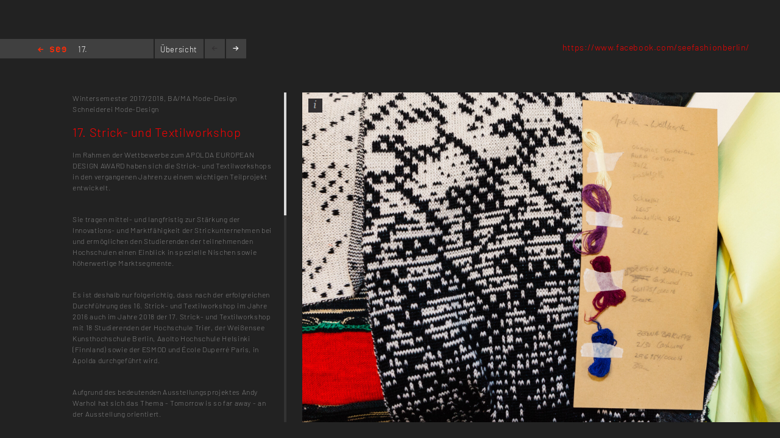

--- FILE ---
content_type: text/html; charset=utf-8
request_url: https://kh-berlin.de/projekte/projekt-detail/2567
body_size: 4834
content:
<!DOCTYPE html>
<html lang="de">
<head>

<meta http-equiv="Content-Type" content="text/html; charset=utf-8">
<!-- 
	Implementierung & Design weissensee kunsthochschule berlin

	This website is powered by TYPO3 - inspiring people to share!
	TYPO3 is a free open source Content Management Framework initially created by Kasper Skaarhoj and licensed under GNU/GPL.
	TYPO3 is copyright 1998-2026 of Kasper Skaarhoj. Extensions are copyright of their respective owners.
	Information and contribution at https://typo3.org/
-->

<base href="https://kh-berlin.de/">


<meta name="generator" content="TYPO3 CMS" />
<meta name="robots" content="index,follow" />
<meta name="viewport" content="width=device-width, initial-scale=1" />
<meta name="description" content="Projekt-Detail. Kunsthochschule Berlin Weissensee." />
<meta name="rating" content="general" />
<meta name="revisit-after" content="1 day" />


<link rel="stylesheet" type="text/css" href="/typo3conf/ext/vtm_basic/css/page/reset.css?1627379708" media="all">
<link rel="stylesheet" type="text/css" href="/typo3temp/assets/css/d42b6e1bdf.css?1634080341" media="all">
<link rel="stylesheet" type="text/css" href="/typo3conf/ext/vtm_basic/css/page/see.css?1746626862" media="all">
<link rel="stylesheet" type="text/css" href="/typo3conf/ext/vtm_basic/css/page/jquery.jscrollpane.css?1627379708" media="all">




<script src="/typo3conf/ext/vtm_basic/js/jquery1.8.3.js?1627379708" type="text/javascript"></script>
<script src="/typo3conf/ext/vtm_basic/js/jquery.simplecolorpicker.js?1634048792" type="text/javascript"></script>
<script src="/typo3conf/ext/vtm_basic/js/see/swfobject.js?1627379708" type="text/javascript"></script>



<title>Projekt-Detail &#124; Weißensee Kunsthochschule Berlin</title><link rel="icon" type="image/x-icon" href="/favicon.ico">
<link rel="icon" type="image/gif" href="/fileadmin/templates/images/icons/favicon.gif">
<link rel="icon" type="image/png" href="/fileadmin/templates/images/icons/favicon.png">
<link rel="apple-touch-icon" href="/fileadmin/templates/images/icons/apple-touch-icon.png">
<link rel="apple-touch-icon" href="/fileadmin/templates/images/icons/apple-touch-icon-57x57.png" sizes="57x57">
<link rel="apple-touch-icon" href="/fileadmin/templates/images/icons/apple-touch-icon-60x60.png" sizes="60x60">
<link rel="apple-touch-icon" href="/fileadmin/templates/images/icons/apple-touch-icon-72x72.png" sizes="72x72">
<link rel="apple-touch-icon" href="/fileadmin/templates/images/icons/apple-touch-icon-76x76.png" sizes="76x76">
<link rel="apple-touch-icon" href="/fileadmin/templates/images/icons/apple-touch-icon-114x114.png" sizes="114x114">
<link rel="apple-touch-icon" href="/fileadmin/templates/images/icons/apple-touch-icon-120x120.png" sizes="120x120">
<link rel="apple-touch-icon" href="/fileadmin/templates/images/icons/apple-touch-icon-128x128.png" sizes="128x128">
<link rel="apple-touch-icon" href="/fileadmin/templates/images/icons/apple-touch-icon-144x144.png" sizes="144x144">
<link rel="apple-touch-icon" href="/fileadmin/templates/images/icons/apple-touch-icon-152x152.png" sizes="152x152">
<link rel="apple-touch-icon" href="/fileadmin/templates/images/icons/apple-touch-icon-180x180.png" sizes="180x180">
<link rel="apple-touch-icon" href="/fileadmin/templates/images/icons/apple-touch-icon-precomposed.png">
<link rel="icon" type="image/png" href="/fileadmin/templates/images/icons/favicon-16x16.png" sizes="16x16">
<link rel="icon" type="image/png" href="/fileadmin/templates/images/icons/favicon-32x32.png" sizes="32x32">
<link rel="icon" type="image/png" href="/fileadmin/templates/images/icons/favicon-96x96.png" sizes="96x96">
<link rel="icon" type="image/png" href="/fileadmin/templates/images/icons/favicon-160x160.png" sizes="160x160">
<link rel="icon" type="image/png" href="/fileadmin/templates/images/icons/favicon-192x192.png" sizes="192x192">
<link rel="icon" type="image/png" href="/fileadmin/templates/images/icons/favicon-196x196.png" sizes="196x196">

<meta property="og:description" content="    weißensee. Kunsthochschule Berlin Weissensee." />
    
<meta property="og:title" content="Projekt-Detail" />
    
<meta property="og:url" content="/projekte/projekt-detail/2567" />
<meta property="og:image" content="https://kh-berlin.de/typo3conf/ext/vtm_basic/img/see_w500.png" />
<meta property="og:image:width" content="500" />
<meta property="og:image:height" content="175" />

    

</head>
<body>


    <section class="main">
    
        
<div id="c24" class="frame frame-default frame-type-list frame-layout-0"><div class="tx-khberlin">
  
    <span class="left prev-big">
        <span class="arrow"></span>
    </span>

    <div class="nav_bar">
        
<div class="navigation">
    <span class="see_exit">
        <a href="javascript:history.back();">Home</a>
    </span>

    <div class="project-nav" >
            
        
            17. Strick- und Textilworkshop 
        
    </div>
    <!--
    <div class="reload">
        <a onclick="document.cookie = 'imageelement=0'" href="/projekte/projekt-detail/2567">
            <img alt="reload" src="/typo3conf/ext/vtm_basic/img/see/reload.png" width="10" height="13" />
        </a>
    </div>
    -->
</div>

<div class="overview">
    <span class="label"><a title="Übersicht" href="/projekte/projekt-uebersicht/2567?noredir=yes&amp;cHash=f17ecb84d9ecdd32f95de57b0db16499">Übersicht</a></span>
</div>
<div class="browse">
    <a class="prev browse left"><span class="arrow-left"></span></a>
    <a class="next browse right"><span class="arrow-right"></span></a>
</div>
<div class="page-number">
    <ul id="main_navi">
        <!-- content LIs are coming from main.js -->    
    </ul>
</div>

    </div>
    <div class="info-bar">
        
            <div class="links">
                

    
        
          <a target="_blank" href="https://www.facebook.com/seefashionberlin/">https://www.facebook.com/seefashionberlin/</a><br/>
        
    
        
    
  

            </div>
        
    </div>


    <div class="mainx seeview">
        <div class="col full">
            <div class="slideshow">
                <div class="items">
                    <div class="description">
                        <div class="content-block">
                            <p class="semester">
                                <span class="semestername">Wintersemester 2017/2018,</span>
                                
                                    <span class="departmentname">BA/MA Mode-Design</span>
                                    
                                
                                
                                    <span class="groupname">Schneiderei Mode-Design</span>
                                    
                                
                            </p>
                            <p class="title">17. Strick- und Textilworkshop</p>
                            <p><span class="desc">Im Rahmen der Wettbewerbe zum APOLDA EUROPEAN DESIGN AWARD haben sich die Strick- und Textilworkshops in den vergangenen Jahren zu einem wichtigen Teilprojekt entwickelt. 
</span></p>
<p>&nbsp;</p>
<p>Sie tragen mittel- und langfristig zur Stärkung der Innovations- und Marktfähigkeit der Strickunternehmen bei und ermöglichen den Studierenden der teilnehmenden Hochschulen einen Einblick in spezielle Nischen sowie höherwertige Marktsegmente. 
</p>
<p>&nbsp;</p>
<p>Es ist deshalb nur folgerichtig, dass nach der erfolgreichen Durchführung des 16. Strick- und Textilworkshop im Jahre 2016 auch im Jahre 2018 der 17. Strick- und Textilworkshop mit 18 Studierenden der Hochschule Trier, der Weißensee Kunsthochschule Berlin, Aaolto Hochschule Helsinki (Finnland) sowie der ESMOD und École Duperré Paris, in Apolda durchgeführt wird. 
</p>
<p>&nbsp;</p>
<p>Aufgrund des bedeutenden Ausstellungsprojektes Andy Warhol hat sich das Thema - Tomorrow is so far away - an der Ausstellung orientiert. 
</p>
<p>&nbsp;</p>
<p>&nbsp;</p>
<p>&nbsp;</p>
<p>In the framework of the competitions towards the APOLDA EUROPEAN DESIGN AWARD the knitting and textile workshops have developed into an important subproject during the previous years. 
</p>
<p>&nbsp;</p>
<p>These workshops contribute to a medium or long term strengthening of the innovative ability and commercial viability of the knitting firms and provide the students of the participating universities with an insight into specific niches as well as higher-value market segments. 
</p>
<p>&nbsp;</p>
<p>Therefore it is just consequent that – after the successful performance of the 16th knitting and textile workshop in 2016 also in 2018 the 17th workshop with 18 students from Hochschule Trier, Weißensee Kunsthochschule Berlin, Aalto University Helsinki (Finland) as well as ESMOD Paris and École Duperré Paris will be realized at Apolda again. 
</p>
<p>&nbsp;</p>
<p>Based on the important exhibition Andy Warhol at Kunsthaus Apolda Avantgarde the topic for the workshop Tomorrow is so far away is given as an orientation.&nbsp;</p>
                            
                            
                                
<div class="seemode participants">
    <span class="label">Teilnehmer</span>
    
        
                Helena Hiegemann,
            
    
        
                Rose Redhead,
            
    
        
                Damian Ohl,
            
    
        
                Henriette Dresbach,
            
    
        
                Aleftina Karasyova,
            
    
        
                Christopher Paepke,
            
    
        
                <a href="javascript:linkTo_UnCryptMailto(%27pdlowr-qlfrodv1phchvCvwxg1nk0ehuolq1gh%27);">Nicolas Mezes</a>
            
    
</div>
                            
                            
                                
<div class="seemode care">
    <span class="label">Betreuung</span>
    
        
                <a href="javascript:linkTo_UnCryptMailto(%27pdlowr-g1vfkxocCnk0ehuolq1gh%27);">Prof. Doreen Schulz</a>,
            
    
        
                <a href="javascript:linkTo_UnCryptMailto(%27pdlowr-f1ohvnryduCnk0ehuolq1gh%27);">Prof. Clara Leskovar</a>
            
    
</div>
                            
                            
                                       <span class="seemode projecthint label">Projektkategorie</span>Projekt
                            
                            
                                    <span class="seemode projecthint label">Projekt-Fächer</span>
                                        
                                            BA/MA Mode-Design
                                        
                                    </span>
                            
                            
                                <div class="seemode links">
                                        <span class="label">Links</span>
                                    

    
        <a target="_blank" href="https://www.facebook.com/seefashionberlin/">https://www.facebook.com/seefashionberlin/</a><br/>
    
        <a target="_blank" href="https://www.instagram.com/seefashionberlinofficial/">https://www.instagram.com/seefashionberlinofficial/</a><br/>
    
  

                                </div>
                            
                            <!-- Condition in partial!
                            
<div class="mails">
    
            <span class="seemode mails label">Mails</span>
        
    
        
            
                
                        <a href="javascript:linkTo_UnCryptMailto(%27pdlowr-g1vfkxocCnk0ehuolq1gh%27);">d.schulz(at)kh-berlin.de</a>,
                    
            
        
            
                
                        <a href="javascript:linkTo_UnCryptMailto(%27pdlowr-f1ohvnryduCnk0ehuolq1gh%27);">c.leskovar(at)kh-berlin.de</a>,
                    
            
        
    
    
        
            
                
                        <a href="javascript:linkTo_UnCryptMailto(%27pdlowr-%27);"></a>,
                    
            
        
            
                
                        <a href="javascript:linkTo_UnCryptMailto(%27pdlowr-%27);"></a>,
                    
            
        
            
                
                        <a href="javascript:linkTo_UnCryptMailto(%27pdlowr-%27);"></a>,
                    
            
        
            
                
                        <a href="javascript:linkTo_UnCryptMailto(%27pdlowr-%27);"></a>,
                    
            
        
            
                
                        <a href="javascript:linkTo_UnCryptMailto(%27pdlowr-%27);"></a>,
                    
            
        
            
                
                        <a href="javascript:linkTo_UnCryptMailto(%27pdlowr-%27);"></a>,
                    
            
        
            
                
                        <a href="javascript:linkTo_UnCryptMailto(%27pdlowr-qlfrodv1phchvCvwxg1nk0ehuolq1gh%27);">nicolas.mezes(at)stud.kh-berlin.de</a>
                    
            
        
    
</div> -->
                        </div>
                    </div>

                    


    <!-- mediaElement.type == 1 == Images -->
    
        <div class="item count-item">
            

                    
                            <img title="100" alt="100" src="/typo3temp/assets/_processed_/a/2/csm_180311-strickworkshop-8_d6ec98cf54.jpeg" width="2048" height="1366" />
                        

                


            <div class="info">
                <div class="inner">
                    <div class="info-text">
                        100 <br/>
                        
                            Foto: Matthias Eckert | www.matthiaseckert.net
                        
                        
                            <br/>

                            

                            
                                    Alle Rechte vorbehalten
                                
                            Matthias Eckert
                        
                    </div>
                </div>
            </div>
            <span class="info_btn" style="display:block">
                <span></span>
            </span>

        </div>
    

    <!-- mediaElement.type == 2 == Videos -->
    

    <!-- mediaElement.type == 3 == PDFs -->
    

    
    <!-- PDFs or other "type-3" objects should not be shown here -->
    

    

    <!-- mediaElement.type == 1 == Images -->
    
        <div class="item count-item">
            

                    
                            <img title="102" alt="102" src="/typo3temp/assets/_processed_/7/c/csm_180311-strickworkshop-14_46357adf23.jpeg" width="2048" height="1389" />
                        

                


            <div class="info">
                <div class="inner">
                    <div class="info-text">
                        102 <br/>
                        
                            Foto: Matthias Eckert | www.matthiaseckert.net
                        
                        
                            <br/>

                            

                            
                                    Alle Rechte vorbehalten
                                
                            Matthias Eckert
                        
                    </div>
                </div>
            </div>
            <span class="info_btn" style="display:block">
                <span></span>
            </span>

        </div>
    

    <!-- mediaElement.type == 2 == Videos -->
    

    <!-- mediaElement.type == 3 == PDFs -->
    

    
    <!-- PDFs or other "type-3" objects should not be shown here -->
    

    

    <!-- mediaElement.type == 1 == Images -->
    
        <div class="item count-item">
            

                    
                            <img title="103" alt="103" src="/typo3temp/assets/_processed_/4/c/csm_180311-strickworkshop-15_be65e8aa36.jpeg" width="2048" height="1366" />
                        

                


            <div class="info">
                <div class="inner">
                    <div class="info-text">
                        103 <br/>
                        
                            Foto: Matthias Eckert | www.matthiaseckert.net
                        
                        
                            <br/>

                            

                            
                                    Alle Rechte vorbehalten
                                
                            Matthias Eckert
                        
                    </div>
                </div>
            </div>
            <span class="info_btn" style="display:block">
                <span></span>
            </span>

        </div>
    

    <!-- mediaElement.type == 2 == Videos -->
    

    <!-- mediaElement.type == 3 == PDFs -->
    

    
    <!-- PDFs or other "type-3" objects should not be shown here -->
    

    

    <!-- mediaElement.type == 1 == Images -->
    
        <div class="item count-item">
            

                    
                            <img title="104" alt="104" src="/typo3temp/assets/_processed_/c/e/csm_180311-strickworkshop-17_eea35bfcf0.jpeg" width="2048" height="1366" />
                        

                


            <div class="info">
                <div class="inner">
                    <div class="info-text">
                        104 <br/>
                        
                            Foto: Matthias Eckert | www.matthiaseckert.net
                        
                        
                            <br/>

                            

                            
                                    Alle Rechte vorbehalten
                                
                            Matthias Eckert
                        
                    </div>
                </div>
            </div>
            <span class="info_btn" style="display:block">
                <span></span>
            </span>

        </div>
    

    <!-- mediaElement.type == 2 == Videos -->
    

    <!-- mediaElement.type == 3 == PDFs -->
    

    
    <!-- PDFs or other "type-3" objects should not be shown here -->
    

    

    <!-- mediaElement.type == 1 == Images -->
    
        <div class="item count-item">
            

                    
                            <img title="105" alt="105" src="/typo3temp/assets/_processed_/8/f/csm_180315-strickworkshop-11_656b0a28bd.jpeg" width="2048" height="1366" />
                        

                


            <div class="info">
                <div class="inner">
                    <div class="info-text">
                        105 <br/>
                        
                            Foto: Matthias Eckert | www.matthiaseckert.net
                        
                        
                            <br/>

                            

                            
                                    Alle Rechte vorbehalten
                                
                            Matthias Eckert
                        
                    </div>
                </div>
            </div>
            <span class="info_btn" style="display:block">
                <span></span>
            </span>

        </div>
    

    <!-- mediaElement.type == 2 == Videos -->
    

    <!-- mediaElement.type == 3 == PDFs -->
    

    
    <!-- PDFs or other "type-3" objects should not be shown here -->
    

    

    <!-- mediaElement.type == 1 == Images -->
    
        <div class="item count-item">
            

                    
                            <img title="106" alt="106" src="/typo3temp/assets/_processed_/a/a/csm_180315-strickworkshop-22_08861414b7.jpeg" width="2048" height="1366" />
                        

                


            <div class="info">
                <div class="inner">
                    <div class="info-text">
                        106 <br/>
                        
                            Foto: Matthias Eckert | www.matthiaseckert.net
                        
                        
                            <br/>

                            

                            
                                    Alle Rechte vorbehalten
                                
                            Matthias Eckert
                        
                    </div>
                </div>
            </div>
            <span class="info_btn" style="display:block">
                <span></span>
            </span>

        </div>
    

    <!-- mediaElement.type == 2 == Videos -->
    

    <!-- mediaElement.type == 3 == PDFs -->
    

    
    <!-- PDFs or other "type-3" objects should not be shown here -->
    

    

    <!-- mediaElement.type == 1 == Images -->
    
        <div class="item count-item">
            

                    
                            <img title="107" alt="107" src="/typo3temp/assets/_processed_/f/c/csm_180315-strickworkshop-46_ecab81936f.jpeg" width="2048" height="1366" />
                        

                


            <div class="info">
                <div class="inner">
                    <div class="info-text">
                        107 <br/>
                        
                            Foto: Matthias Eckert | www.matthiaseckert.net
                        
                        
                            <br/>

                            

                            
                                    Alle Rechte vorbehalten
                                
                            Matthias Eckert
                        
                    </div>
                </div>
            </div>
            <span class="info_btn" style="display:block">
                <span></span>
            </span>

        </div>
    

    <!-- mediaElement.type == 2 == Videos -->
    

    <!-- mediaElement.type == 3 == PDFs -->
    

    
    <!-- PDFs or other "type-3" objects should not be shown here -->
    

    

    <!-- mediaElement.type == 1 == Images -->
    
        <div class="item count-item">
            

                    
                            <img style="filter:blur(6px);" title="108" alt="108" src="/typo3temp/assets/_processed_/1/2/csm_180315-strickworkshop-58_a6ced5f6cd.jpeg" width="100" height="100" />
                                            <br><span style="color: #FF0000;">Bitte Lizenz eintragen!</span>
                        

                


            <div class="info">
                <div class="inner">
                    <div class="info-text">
                        108 <br/>
                        
                            Foto: Matthias Eckert | www.matthiaseckert.net
                        
                        
                            <br/>

                            

                            
                                    Keine Lizenz
                                
                            Matthias Eckert
                        
                    </div>
                </div>
            </div>
            <span class="info_btn" style="display:block">
                <span></span>
            </span>

        </div>
    

    <!-- mediaElement.type == 2 == Videos -->
    

    <!-- mediaElement.type == 3 == PDFs -->
    

    
    <!-- PDFs or other "type-3" objects should not be shown here -->
    

    

    <!-- mediaElement.type == 1 == Images -->
    
        <div class="item count-item">
            

                    
                            <img title="109" alt="109" src="/typo3temp/assets/_processed_/6/7/csm_180315-strickworkshop-59_1afdff2656.jpeg" width="2048" height="1366" />
                        

                


            <div class="info">
                <div class="inner">
                    <div class="info-text">
                        109 <br/>
                        
                            Foto: Matthias Eckert | www.matthiaseckert.net
                        
                        
                            <br/>

                            

                            
                                    Alle Rechte vorbehalten
                                
                            Matthias Eckert
                        
                    </div>
                </div>
            </div>
            <span class="info_btn" style="display:block">
                <span></span>
            </span>

        </div>
    

    <!-- mediaElement.type == 2 == Videos -->
    

    <!-- mediaElement.type == 3 == PDFs -->
    

    
    <!-- PDFs or other "type-3" objects should not be shown here -->
    

    

    <!-- mediaElement.type == 1 == Images -->
    
        <div class="item count-item">
            

                    
                            <img title="110" alt="110" src="/typo3temp/assets/_processed_/a/f/csm_180315-strickworkshop-76_24c7d31b3b.jpeg" width="2048" height="1366" />
                        

                


            <div class="info">
                <div class="inner">
                    <div class="info-text">
                        110 <br/>
                        
                            Foto: Matthias Eckert | www.matthiaseckert.net
                        
                        
                            <br/>

                            

                            
                                    Alle Rechte vorbehalten
                                
                            Matthias Eckert
                        
                    </div>
                </div>
            </div>
            <span class="info_btn" style="display:block">
                <span></span>
            </span>

        </div>
    

    <!-- mediaElement.type == 2 == Videos -->
    

    <!-- mediaElement.type == 3 == PDFs -->
    

    
    <!-- PDFs or other "type-3" objects should not be shown here -->
    

    

    <!-- mediaElement.type == 1 == Images -->
    
        <div class="item count-item">
            

                    
                            <img title="111" alt="111" src="/typo3temp/assets/_processed_/b/3/csm_180315-strickworkshop-77_94f5718a6c.jpeg" width="2048" height="1366" />
                        

                


            <div class="info">
                <div class="inner">
                    <div class="info-text">
                        111 <br/>
                        
                            Foto: Matthias Eckert | www.matthiaseckert.net
                        
                        
                            <br/>

                            

                            
                                    Alle Rechte vorbehalten
                                
                            Matthias Eckert
                        
                    </div>
                </div>
            </div>
            <span class="info_btn" style="display:block">
                <span></span>
            </span>

        </div>
    

    <!-- mediaElement.type == 2 == Videos -->
    

    <!-- mediaElement.type == 3 == PDFs -->
    

    
    <!-- PDFs or other "type-3" objects should not be shown here -->
    

    

    <!-- mediaElement.type == 1 == Images -->
    
        <div class="item count-item">
            

                    
                            <img title="112" alt="112" src="/typo3temp/assets/_processed_/e/3/csm_180316-strickworkshop-24_abacf76435.jpeg" width="2048" height="1366" />
                        

                


            <div class="info">
                <div class="inner">
                    <div class="info-text">
                        112 <br/>
                        
                            Foto: Matthias Eckert | www.matthiaseckert.net
                        
                        
                            <br/>

                            

                            
                                    Alle Rechte vorbehalten
                                
                            Matthias Eckert
                        
                    </div>
                </div>
            </div>
            <span class="info_btn" style="display:block">
                <span></span>
            </span>

        </div>
    

    <!-- mediaElement.type == 2 == Videos -->
    

    <!-- mediaElement.type == 3 == PDFs -->
    

    
    <!-- PDFs or other "type-3" objects should not be shown here -->
    

    

    <!-- mediaElement.type == 1 == Images -->
    
        <div class="item count-item">
            

                    
                            <img title="113" alt="113" src="/typo3temp/assets/_processed_/8/c/csm_180317-strickworkshop-backstage-5_706efd3900.jpeg" width="2048" height="1366" />
                        

                


            <div class="info">
                <div class="inner">
                    <div class="info-text">
                        113 <br/>
                        
                            Foto: Matthias Eckert | www.matthiaseckert.net
                        
                        
                            <br/>

                            

                            
                                    Alle Rechte vorbehalten
                                
                            Matthias Eckert
                        
                    </div>
                </div>
            </div>
            <span class="info_btn" style="display:block">
                <span></span>
            </span>

        </div>
    

    <!-- mediaElement.type == 2 == Videos -->
    

    <!-- mediaElement.type == 3 == PDFs -->
    

    
    <!-- PDFs or other "type-3" objects should not be shown here -->
    

    

    <!-- mediaElement.type == 1 == Images -->
    
        <div class="item count-item">
            

                    
                            <img title="114" alt="114" src="/typo3temp/assets/_processed_/8/8/csm_180317-strickworkshop-backstage-7_784f187c4a.jpeg" width="2048" height="1366" />
                        

                


            <div class="info">
                <div class="inner">
                    <div class="info-text">
                        114 <br/>
                        
                            Foto: Matthias Eckert | www.matthiaseckert.net
                        
                        
                            <br/>

                            

                            
                                    Alle Rechte vorbehalten
                                
                            Matthias Eckert
                        
                    </div>
                </div>
            </div>
            <span class="info_btn" style="display:block">
                <span></span>
            </span>

        </div>
    

    <!-- mediaElement.type == 2 == Videos -->
    

    <!-- mediaElement.type == 3 == PDFs -->
    

    
    <!-- PDFs or other "type-3" objects should not be shown here -->
    

    

    <!-- mediaElement.type == 1 == Images -->
    
        <div class="item count-item">
            

                    
                            <img title="115" alt="115" src="/typo3temp/assets/_processed_/6/5/csm_180317-strickworkshop-backstage-18_93b9a38ba7.jpeg" width="2048" height="1366" />
                        

                


            <div class="info">
                <div class="inner">
                    <div class="info-text">
                        115 <br/>
                        
                            Foto: Matthias Eckert | www.matthiaseckert.net
                        
                        
                            <br/>

                            

                            
                                    Alle Rechte vorbehalten
                                
                            Matthias Eckert
                        
                    </div>
                </div>
            </div>
            <span class="info_btn" style="display:block">
                <span></span>
            </span>

        </div>
    

    <!-- mediaElement.type == 2 == Videos -->
    

    <!-- mediaElement.type == 3 == PDFs -->
    

    
    <!-- PDFs or other "type-3" objects should not be shown here -->
    

    

    <!-- mediaElement.type == 1 == Images -->
    
        <div class="item count-item">
            

                    
                            <img title="116" alt="116" src="/typo3temp/assets/_processed_/9/a/csm_180317-strickworkshop-backstage-21_3df64a8f9e.jpeg" width="2048" height="1366" />
                        

                


            <div class="info">
                <div class="inner">
                    <div class="info-text">
                        116 <br/>
                        
                            Foto: Matthias Eckert | www.matthiaseckert.net
                        
                        
                            <br/>

                            

                            
                                    Alle Rechte vorbehalten
                                
                            Matthias Eckert
                        
                    </div>
                </div>
            </div>
            <span class="info_btn" style="display:block">
                <span></span>
            </span>

        </div>
    

    <!-- mediaElement.type == 2 == Videos -->
    

    <!-- mediaElement.type == 3 == PDFs -->
    

    
    <!-- PDFs or other "type-3" objects should not be shown here -->
    

    

    <!-- mediaElement.type == 1 == Images -->
    
        <div class="item count-item">
            

                    
                            <img title="117" alt="117" src="/typo3temp/assets/_processed_/9/5/csm_180317-strickworkshop-backstage-36_ad95b40a08.jpeg" width="2048" height="1366" />
                        

                


            <div class="info">
                <div class="inner">
                    <div class="info-text">
                        117 <br/>
                        
                            Foto: Matthias Eckert | www.matthiaseckert.net
                        
                        
                            <br/>

                            

                            
                                    Alle Rechte vorbehalten
                                
                            Matthias Eckert
                        
                    </div>
                </div>
            </div>
            <span class="info_btn" style="display:block">
                <span></span>
            </span>

        </div>
    

    <!-- mediaElement.type == 2 == Videos -->
    

    <!-- mediaElement.type == 3 == PDFs -->
    

    
    <!-- PDFs or other "type-3" objects should not be shown here -->
    

    

    <!-- mediaElement.type == 1 == Images -->
    
        <div class="item count-item">
            

                    
                            <img title="118" alt="118" src="/typo3temp/assets/_processed_/9/f/csm_180317-strickworkshop-backstage-55_7130d57941.jpeg" width="2048" height="1366" />
                        

                


            <div class="info">
                <div class="inner">
                    <div class="info-text">
                        118 <br/>
                        
                            Foto: Matthias Eckert | www.matthiaseckert.net
                        
                        
                            <br/>

                            

                            
                                    Alle Rechte vorbehalten
                                
                            Matthias Eckert
                        
                    </div>
                </div>
            </div>
            <span class="info_btn" style="display:block">
                <span></span>
            </span>

        </div>
    

    <!-- mediaElement.type == 2 == Videos -->
    

    <!-- mediaElement.type == 3 == PDFs -->
    

    
    <!-- PDFs or other "type-3" objects should not be shown here -->
    

    


                </div>
            </div>
        </div>
    </div>
    
    <span class="right next-big">
        <span class="arrow"></span>
    </span>

    <script type="text/javascript">
        $( function() {
            $( 'a, a:hover, a:visited, a:focus, a:active' ).not( '.disabled' ).css( 'color', '{project_text_color}' );
            /*$('a.browse.disabled').css('color', '#222');*/
            $( 'a.browse' ).hover( function() {
                        $( this ).css( 'color', '#fff' );
                    },
                    function() {
                        $( this ).css( 'color', '{project_text_color}' );
                    }
            );
            /*$('a.browse.disabled').hover(function(){
             $(this).css('color', '#222');
             },
             function() {
             $(this).css('color', '#222');
             }
             );*/
        } );
    </script>

</div> <!-- end .page div --></div>


        
    </section>

<script src="/typo3conf/ext/vtm_basic/js/jquery.tools.min.js?1627379708" type="text/javascript"></script>
<script src="/typo3conf/ext/vtm_basic/js/autocomplete/jquery-ui-1.9.2.custom.min.js?1627379708" type="text/javascript"></script>
<script src="/typo3conf/ext/vtm_basic/js/main.js?1721998994" type="text/javascript"></script>
<script src="/typo3conf/ext/vtm_basic/js/see/see.js?1695043600" type="text/javascript"></script>
<script src="/typo3conf/ext/vtm_basic/js/jquery.mousewheel.js?1627379708" type="text/javascript"></script>
<script src="/typo3conf/ext/vtm_basic/js/jquery.jscrollpane.min.js?1627379708" type="text/javascript"></script>
<script src="/typo3conf/ext/vtm_basic/js/matomo.js?1643113861" type="text/javascript"></script>
<script src="/typo3conf/ext/vtm_basic/js/see/detail.js?1627379708" type="text/javascript"></script>



</body>
</html>

--- FILE ---
content_type: text/css
request_url: https://kh-berlin.de/typo3conf/ext/vtm_basic/css/page/see.css?1746626862
body_size: 2643
content:


@font-face {
  font-family: 'see_extralight';
  src: url('fonts/Barlow-ExtraLight.ttf');
  font-weight: normal;
  font-style: normal;
}

@font-face {
  font-family: 'see_light';
  src: url('fonts/Barlow-Light.ttf');
  font-weight: normal;
  font-style: normal;
  font-size: 13px;
}

@font-face {
  font-family: 'see_regular';
  src: url('fonts/Barlow-Regular.ttf');
  font-weight: normal;
  font-style: normal;
}


html, body {
  height: 100%;
  overflow-y: hidden;
}

body {
  color: #999;
  font-size: 12px;
  line-height: 21px;
  font-family: see_light, sans-serif;
  background: #222;
  letter-spacing: 0.05em;
}

a {
  color: #999;
  text-decoration: none;
}

b {
  font-weight: bold;
  color: #fff;
}

h2 {
  font-weight: bold;
}

.clear {
  clear: both;
}

/********************************************************************** BOXES */
.nav_bar {
  position: absolute;
  z-index: 100000;
  top: 64px;
}

.nav_bar, .nav_bar a {
  color: #fff;
  font-size: 13px;
  letter-spacing: 0.05em;
}

.nav_bar .navigation {
  padding-right: 65px;
  background: #404040;
  height: 27px;
  overflow: hidden;
  float: left;
  padding-top: 5px;
  margin-bottom: 2px;
}

.nav_bar .mode {
  float: right;
  width: 76px;
  height: 100%;
  margin-right: 14px;
}

.nav_bar .mode a {
  width: 24px;
  height: 100%;
  display: block;
  float: left;
  padding-left: 7px;
}

.nav_bar .see_exit {
  float: left;
  background: url('../../img/see/see.png') no-repeat center 7px;
  width: 47px;
  height: 100%;
  margin-right: 19px;
  margin-left: 62px
}

@media screen and (max-width: 590px) {
  .nav_bar .see_exit {
    margin-left: 14px;
  }
}

.nav_bar .see_exit a {
  display: block;
  height: 100%;
  text-indent: -9999px;
  overflow: hidden;
}

/*.nav_bar .project-nav,*/ .nav_bar .reload {
  float: left;
}

.nav_bar .project-nav span {
  margin: 0 8px;
}

.nav_bar .reload {
  margin-left: 8px;
  width: 57px;
}

.nav_bar .reload a {
  display: block;
  width: 10px;
  height: 13px;
}

.nav_bar .reload img {
  display: block;
  margin-top: 5px;
}

.nav_bar h1 {
  float: left;
  font-family: see_regular, sans-serif;
  font-weight: bold;
  font-size: 16px;
  text-transform: uppercase;
  margin-right: 32px;
}

.nav_bar .main_link {
  float: left;
  font-family: see_regular, sans-serif;
  margin-right: 14px;
}

.nav_bar .main_link a {
  color: #FF6600;
}

.nav_bar .overview {
  background: none repeat scroll 0 0 #404040;
  float: left;
  height: 27px;
  margin-left: 2px;
  padding-top: 5px;
  text-align: center;
  width: 80px;
}

.nav_bar .browse {
  display: block;
  float: left;
  width: 70px;
  height: 100%;
  /*cursor: pointer;*/
  /*text-indent: -9999px;*/
  overflow: hidden;
  text-align: center;
  font-size: 18px;
  font-weight: bolder;
}

a.browse {
  cursor: pointer;
}

span.browse {
  cursor: default;
  color: #222;
}

a.browse:hover {
  color: #fff;
}

a.browse.disabled, a.browse.disabled:hover {
  color: #222;
  cursor: default;
}

.nav_bar .prev {
  /*background: url("../../img/back_18x18.gif") no-repeat scroll 7px 7px #333333;*/
  height: 24px;
  margin-left: 2px;
  padding: 4px;
  width: 25px;
  background: #404040;
  font-size: 12px;
}

.nav_bar .next {
  /*background: url("../../img/play_18x18.gif") no-repeat scroll 7px 7px #333333;*/
  height: 24px;
  margin-left: 2px;
  padding: 4px;
  width: 25px;
  background: #404040;
  font-size: 12px;
}

.nav_bar .page-number {
  float: left;
  margin-left: 12px;
  padding: 5px 0;
  color: #999
}

.nav_bar .page-number #main_navi li {
  display: none
}

.nav_bar .page-number #main_navi li.active {
  display: block
}

.nav_bar .page-number #main_navi li.zero {
  display: none !important
}

.info-bar {
  position: absolute;
  right: 50px;
  top: 64px; /*78px;*/
  font-size: 14px;
  line-height: 18px;
  padding-top: 5px;
  height: 27px;
}

.info-bar a {
  color: #FF0000 !important;
}

.prev-big, .next-big {
  height: 100%;
  position: absolute;
  top: 0px;
  height: 100%;
  width: 115px;
  opacity: 0.5;
  z-index: 10001;
  display: block;
}

.prev-big {
  left: 0px;
}

.next-big {
  right: 0px;
}

.prev-big .arrow, .next-big .arrow {
  display: none;
  Height: 100%
}

.prev-big .arrow {
  background: url("../../img/see/see_back.png") no-repeat 50% 50% transparent;
}

.next-big .arrow {
  background: url("../../img/see/see_forward.png") no-repeat 50% 50% transparent;
}

.prev-big:hover, .next-big:hover {
  background: #000;
}

.prev-big:hover .arrow, .next-big:hover .arrow {
  display: block
}

@media screen and (max-width: 590px) {
  .prev-big, .next-big {
    display: none;
  }
}

.col.full {
  /*      min-width: 768px;*/
  position: absolute;
  overflow: hidden;
  left: 0px;
  top: 152px;
  bottom: 26px;
  right: 0px;
}

/************************************************************** CONTENT-BLOCK */
.content-block {
  position: relative;
  overflow: hidden;
}

.content-block p{
  padding:0;
  margin:0;
  margin-bottom:8px;
  font-size: 12px;
  line-height: 18px;
  font-family: see_extralight, sans-serif;
}

ul.documents{
  margin-top:13px;
}

ul.overview.documents{
  margin:0;
}

.content-block span.label {
  color: #FF0000;
  text-transform: uppercase;
}

/****************************************************************** SLIDESHOW */
.slideshow {
  position: absolute;
  left: 119px;
  right: 0px;
  height: 100%;
  overflow: auto;
}

@media screen and (max-width: 590px) {
  .slideshow {
    left: 14px;
  }
}

.items {
  width: 20000em;
  height: 100%;
  position: absolute;
}

.item {
  /*      width: auto;*/
  height: 100%;
  float: left;
  /*      display: inline-block;*/
  margin-right: 26px;
  position: relative;
}

@media screen and (max-width: 590px) {
  .item {
    max-width: calc( 100vw - 26px );
  }
}

/*.item img {
        max-height: 100%;
        height: auto;
        width: auto;
}*/
.item iframe {
  position: absolute;
  height: 100%;
  width: 100%;
}

.description {
  width: 336px;
  float: left;
  display: inline-block;
  height: 100%;
  font-size: 13px;
  line-height: 18px;
  color: #999;
  padding-right: 15px;
  margin-right: 26px;
  position: relative;
  letter-spacing: 0.05em;
  outline: none;
}

.description .semester {
  margin-top: 0;
}

.description .title {
  font-family: see_light, sans-serif;
  font-size: 20px;
  line-height: 24px;
  color: #FF0000;
  margin-top: 17px;
  margin-bottom: 16px;
}

div.meta .title {
  position: absolute;
  bottom: 59px;
  font-family: see_light, sans-serif;
  font-size: 20px;
  line-height: 21px;
  padding: 11px 7px;
  color: #fff;
  max-width: 213px;
  word-wrap: break-word;
  hyphens: auto;
}

.item .info_btn {
  color: #FFFFFF;
  display: block;
  height: 90%;
  left: 0;
  line-height: 18px;
  position: absolute;
  text-align: center;
  top: 0;
  width: 70px;
  cursor: pointer;
}

.item .info_btn.info_btn_square {
  height: 70px;
}

.item .info_btn span {
  background: url('../../img/see/SeeInfo.gif');
  height: 23px;
  left: 10px;
  top:10px;
  position: absolute;
  width: 23px;
}

.item .info {
  background: none repeat scroll 0 0 #000000;
  display: none;
  left: 0;
  opacity: 0.7;
  position: absolute;
  top: 0;
}

.item .info .inner{
  display:table-cell;
  height:100%;
  vertical-align: middle;
}

.item .info .inner .info-text {
  font-size: 14px;
  width: 25%;
  margin-left: auto;
  margin-right: auto;
}

.downloads_list span {
  background: none repeat scroll 0 0 #fff;
  color: #000;
  display: inline-block;
  font-family: see_regular, sans-serif;
  font-size: 11px;
  line-height: 14px;
  margin: 0 7px 0 0;
  padding: 0 5px;
}

.project_list_quadrat {
  overflow: hidden;
  max-width: 945px;
}

.project_list_quadrat li {
  color: #fff;
  background: #ccc;
  float: left;
  width: 182px;
  height: 182px;
  margin: 0 7px 7px 0;
}

/* Overview */
.items.overview {
  width: 100%
}

.items.overview img {
  vertical-align: top
}

.items.overview .item {
  margin-right: 7px
}

.items.overview .item .caption {
  font-size: 14px;
  height: 40px;
  width: 210px;
  margin: 0 0 10px 0;
  margin-top: 7px;
}

.items.overview .item .meta {
  background: none repeat scroll 0 0 darkred;
  height: 224px;
  width: 217px;
  position: relative
}

.items.overview .item .meta:hover {
  cursor: pointer
}

.items.overview .item .meta .tab {
  background-image: linear-gradient(-135deg, #222222 50%, transparent 50%); /** use multiple of 45° to avoid/minimise aliasing */
  display: block;
  height: 10%;
  overflow: hidden;
  position: absolute;
  top: 0;
  width: 100%;
}

.items.overview .item .meta .tab.nochildren {
  background-image: none;
}

div#thumbs {
  /*left: 336px;*/
  left: 370px; /*.description width +padding-right + 19px for scrolpane*/
  /*padding-bottom:162px;*/
}

div.info-bar div.links {
  max-height: 4em;
  overflow: hidden;
}

div.video-wrap {
  position: relative;
}

img.video-thumbnail {
  /*display:block;*/
}

img.overlay {
  /*display:block;*/
  position: absolute;
  right: 0;
  bottom: 0;
}

.description span.label, .overview span.label {
  display: block;
  margin-top: 2px;
}
.overview > span.label {
  color:#222;
}

.overview span.label a{
  color:#fff !important;
}

.overview span.label a:hover{
  color:#222 !important;
}

.project-nav, a.loadProject {
  display: block;
  margin-top: 2px;
}

.project-nav a {
  color: #fff !important;
}

.browse a span {
  display: block;
}

/*span.semestername,span.departmentname, span.groupname {*/
/*cursor: pointer;*/
/*}*/

span.desc {
  font-family: see_extralight, sans-serif;
  font-size: 12px;
  line-height: 18px;
  color: #999;
}

.links a, a.download-link, .mails a {
  color: #999 !important;
}

.seemode.links, .seemode.participants, .seemode.care, span.seemode.mails {
  margin-top: 16px;
}

span.seemode.projecthint {
  margin-top: 18px;
}

.info-bar .links a {
  color: red !important;
}

span.browse.right {
  cursor: pointer;
}

span.browse.right:hover {
  color: #fff;
}

.nav_bar .next, .nav_bar .prev {
  height: 22px;
  padding-top: 6px;
}

span.label.pdf {
  float: left;
}

a.download-link span {
  margin-left: 5px;
  padding-top: 3px;
}

ul.overview span.label-pdf {
  float: none;
  display: block;
  background: red;
  color: #000;
  padding-left: 5px;
  padding-right: 5px;
  padding-top: 2px;
  font-size: 14px;
  font-family: see_regular, sans-serif;
  margin-bottom: 7px;
}

ul.overview a.download-link span {
  font-size: 14px;
  margin-left: 0;
  padding-top: 0;
}

span.browse span.arrow-left {
  margin-top: 6px;
  margin-left: 7px;
  display: block;
  width: 10px;
  height: 8px;
  background-image: url('../../img/see/see_pfeilschwarz.png');
  -webkit-transform: rotate(180deg);
  -moz-transform: rotate(180deg);
  -ms-transform: rotate(180deg);
  -o-transform: rotate(180deg);
  transform: rotate(180deg);
}

a.browse span.arrow-left {
  margin-top: 6px;
  margin-left: 7px;
  display: block;
  width: 10px;
  height: 8px;
  background-image: url('../../img/see/see_pfeilweiss.png');
  -webkit-transform: rotate(180deg);
  -moz-transform: rotate(180deg);
  -ms-transform: rotate(180deg);
  -o-transform: rotate(180deg);
  transform: rotate(180deg);
}

a.browse.disabled span.arrow-left {
  background-image: url('../../img/see/see_pfeilschwarz.png');
}

a.browse:hover span.arrow-left {
  background-image: url('../../img/see/see_pfeilschwarz.png');
}

span.browse span.arrow-right, a.browse span.arrow-right {
  margin-top: 5px;
  margin-left: 7px;
  display: block;
  width: 10px;
  height: 8px;
  background-image: url('../../img/see/see_pfeilweiss.png');
}

a.browse.disabled span.arrow-right {
  margin-top: 5px;
  margin-left: 7px;
  display: block;
  width: 10px;
  height: 8px;
  background-image: url('../../img/see/see_pfeilschwarz.png');
}

span.browse.right:hover span.arrow-right, a.browse:hover span.arrow-right {
  background-image: url('../../img/see/see_pfeilschwarz.png');
}

.description ul li {
  margin-top: 2px;
}

ul.overview li{
  margin-bottom:10px;
}

#thumbs{
  outline:none;
}

.participants a, .care a{
  color:#999 !important;
}

.participants a:hover, .care a:hover{
  color:#FF0000 !important;
}

div.meta.child .title{
  font-family: see_light, sans-serif;
}

/* overview responsive */
@media screen and (max-width: 590px) {
  .items.overview {
    /* TODO */
  }
}